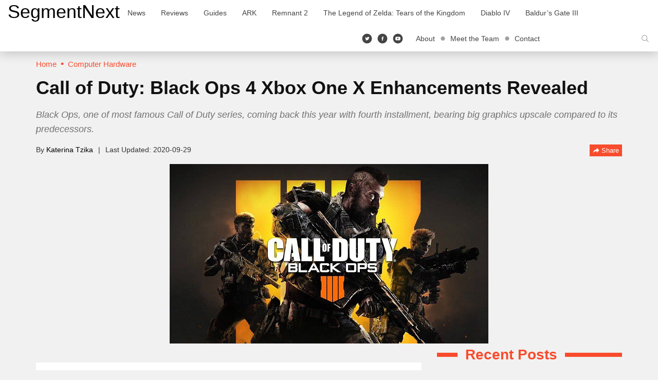

--- FILE ---
content_type: text/html; charset=UTF-8
request_url: https://segmentnext.com/call-of-duty-black-ops-4-xbox-one-x-enhancements-revealed/
body_size: 14781
content:
<!doctype html>
<html lang="en-US">
	<head>
		<meta charset="UTF-8">
		<meta name="viewport" content="width=device-width, initial-scale=1">
		<link rel="profile" href="http://gmpg.org/xfn/11">
		<meta name='robots' content='index, follow, max-image-preview:large, max-snippet:-1, max-video-preview:-1' />

	<!-- This site is optimized with the Yoast SEO Premium plugin v26.4 (Yoast SEO v26.4) - https://yoast.com/wordpress/plugins/seo/ -->
	<title>Call of Duty: Black Ops 4 Xbox One X Enhancements Revealed</title>
	<meta name="description" content="Black Ops, one of most famous Call of Duty series, coming back this year with fourth installment, bearing big graphics upscale compared to its predecessors." />
	<link rel="canonical" href="https://segmentnext.com/call-of-duty-black-ops-4-xbox-one-x-enhancements-revealed/" />
	<meta property="og:locale" content="en_US" />
	<meta property="og:type" content="article" />
	<meta property="og:title" content="Call of Duty: Black Ops 4 Xbox One X Enhancements Revealed" />
	<meta property="og:description" content="Black Ops, one of the most famous Call of Duty series, is coming back this year with its fourth installment, bearing a big graphics upscale compared to" />
	<meta property="og:url" content="https://segmentnext.com/call-of-duty-black-ops-4-xbox-one-x-enhancements-revealed/" />
	<meta property="og:site_name" content="SegmentNext" />
	<meta property="article:publisher" content="https://facebook.com/segmentnext" />
	<meta property="article:published_time" content="2018-05-25T20:31:58+00:00" />
	<meta property="article:modified_time" content="2020-09-29T18:23:03+00:00" />
	<meta property="og:image" content="https://cdn.segmentnextimages.com/wp-content/uploads/2018/05/Call-of-Duty-Black-Ops-4-1.jpg" />
	<meta property="og:image:width" content="620" />
	<meta property="og:image:height" content="349" />
	<meta property="og:image:type" content="image/jpeg" />
	<meta name="author" content="Katerina Tzika" />
	<meta name="twitter:card" content="summary_large_image" />
	<meta name="twitter:creator" content="@https://twitter.com/Katri_Marcell" />
	<meta name="twitter:site" content="@segmentnext" />
	<meta name="twitter:label1" content="Written by" />
	<meta name="twitter:data1" content="Katerina Tzika" />
	<meta name="twitter:label2" content="Est. reading time" />
	<meta name="twitter:data2" content="2 minutes" />
	<!-- / Yoast SEO Premium plugin. -->


<link rel='dns-prefetch' href='//scripts.pubnation.com' />
			<meta property="og:title" content="Call of Duty: Black Ops 4 Xbox One X Enhancements Revealed">
			<meta property="og:type" content="article">
			<meta property="og:url" content="https://segmentnext.com/call-of-duty-black-ops-4-xbox-one-x-enhancements-revealed/">
			<meta property="og:site_name" content="SegmentNext">
							<meta property="og:description" content="Gaming News, Reviews and Guides">
							<meta property="og:image" content="https://cdn.segmentnextimages.com/wp-content/uploads/2018/05/Call-of-Duty-Black-Ops-4-1.jpg">
			<style id='wp-img-auto-sizes-contain-inline-css' type='text/css'>
img:is([sizes=auto i],[sizes^="auto," i]){contain-intrinsic-size:3000px 1500px}
/*# sourceURL=wp-img-auto-sizes-contain-inline-css */
</style>
<link rel='stylesheet' id='segment-next-style-css' href='https://cdn.segmentnextimages.com/wp-content/themes/segmentnext/style.css?ver=1768784685' type='text/css' media='all' />
<style id='segment-next-style-inline-css' type='text/css'>

	.site-header {
		background-color: #ffffff;
	}
	
	.site-title a,
	.site-description,
	.navbar-default .navbar-nav > li > a,
	.site-header .navbar-default .navbar-nav.social-icons > li > a,
	.navbar-default .btn-ghost-dark:not(.btn:hover, .btn:focus, .btn.focus) {
		color: #000000;
	}
	.navbar-default .btn-ghost-dark {
		border-color: #000000;
	}
	.fill-animate.ghost-fill.btn-ghost-dark::after {
		background: #000000;
	}
	.fill-animate.ghost-fill.btn-ghost-dark:hover {
		border-color: #000000;
	}
    a:hover, a:focus,
	.navbar-default .navbar-nav > li > a:hover, .navbar-default .navbar-nav > li > a:focus,
    .navbar-default .navbar-nav > .active > a, .navbar-default .navbar-nav > .active > a:hover, .navbar-default .navbar-nav > .active > a:focus,
    .navbar-default .navbar-brand,
    .navbar-default .navbar-brand:hover, .navbar-default .navbar-brand:focus,
    .site-header .navbar-default .navbar-nav.social-icons > li > a:hover,
    .site-header .navbar-default .navbar-toggle i,
    .featured-posts article .caption-wrapper .cover-byline li a:hover,
	.item-list .item .entry-title a:hover,
    .item-list .item .entry-meta a:hover,
    .item-list .item.full .entry-item-container .entry-title a:hover,
    .item-list .item.full .entry-item-container .entry-meta a:hover,
    .featured-posts article.featured-posts-review .caption-wrapper .content-wrap .left-section .cover-title a:hover,
    .featured-posts article.featured-posts-review .caption-wrapper .content-wrap .left-section .cover-byline li a:hover,
    .widget .widget-title,
    .widget .widget-title .widget-title-before::before,
    .site-footer #footer-menu li a:hover,
    .site-footer .footer-socials li a:hover, .site-footer .footer-socials li a:active, .site-footer .footer-socials li a:focus,
    .breadcrumb > li a,
    .breadcrumb > li a:hover,
    .single .entry-meta-title,
    .breadcrumb > li + li::before,
    .share-box .bottom-section .btn-link:hover,
	#cookie-consent .more-info {
		color: #f84c2d
	}
    .featured-posts article .caption-wrapper .cover-title a {
		background-image: linear-gradient(0, #f84c2d 0%, #f84c2d 100%);
	}
	.navigation.pagination .nav-links .current,
    .single .entry-item-container .entry-terms .tags-links a:hover, .single .entry-item-container .entry-terms .tags-links a:focus,
    .single .entry-item-container .entry-terms .tags-links a:active,
    .item-list .item .rating-badge .rbox,
    .featured-posts article.featured-posts-review .caption-wrapper .review-badge,
    ::selection {
	    background: #f84c2d
	}
	.single .entry-item-container .entry-terms .tags-links a:hover, .single .entry-item-container .entry-terms .tags-links a:focus,
    .single .entry-item-container .entry-terms .tags-links a:active,
    .widget .widget-title .widget-title-before::before,
    .single .entry-content a {
        border-color: #f84c2d
	}
    .btn-primary,
    .btn-primary:active, .btn-primary.active, .open > .btn-primary.dropdown-toggle {
        border-color: #f44b2d;
        background-color: #f84c2d;
	}
    
    .fill-animate.default-fill.btn-primary:hover, .fill-animate.default-fill.btn-primary:active, .fill-animate.default-fill.btn-primary:focus {
        border-color: #c73d24;
        background: #f84c2d
    }
    
    .fill-animate.default-fill.btn-primary::after {
        background: #db4328
    }
/*# sourceURL=segment-next-style-inline-css */
</style>
<style id='wp-block-library-inline-css' type='text/css'>
:root{--wp-block-synced-color:#7a00df;--wp-block-synced-color--rgb:122,0,223;--wp-bound-block-color:var(--wp-block-synced-color);--wp-editor-canvas-background:#ddd;--wp-admin-theme-color:#007cba;--wp-admin-theme-color--rgb:0,124,186;--wp-admin-theme-color-darker-10:#006ba1;--wp-admin-theme-color-darker-10--rgb:0,107,160.5;--wp-admin-theme-color-darker-20:#005a87;--wp-admin-theme-color-darker-20--rgb:0,90,135;--wp-admin-border-width-focus:2px}@media (min-resolution:192dpi){:root{--wp-admin-border-width-focus:1.5px}}.wp-element-button{cursor:pointer}:root .has-very-light-gray-background-color{background-color:#eee}:root .has-very-dark-gray-background-color{background-color:#313131}:root .has-very-light-gray-color{color:#eee}:root .has-very-dark-gray-color{color:#313131}:root .has-vivid-green-cyan-to-vivid-cyan-blue-gradient-background{background:linear-gradient(135deg,#00d084,#0693e3)}:root .has-purple-crush-gradient-background{background:linear-gradient(135deg,#34e2e4,#4721fb 50%,#ab1dfe)}:root .has-hazy-dawn-gradient-background{background:linear-gradient(135deg,#faaca8,#dad0ec)}:root .has-subdued-olive-gradient-background{background:linear-gradient(135deg,#fafae1,#67a671)}:root .has-atomic-cream-gradient-background{background:linear-gradient(135deg,#fdd79a,#004a59)}:root .has-nightshade-gradient-background{background:linear-gradient(135deg,#330968,#31cdcf)}:root .has-midnight-gradient-background{background:linear-gradient(135deg,#020381,#2874fc)}:root{--wp--preset--font-size--normal:16px;--wp--preset--font-size--huge:42px}.has-regular-font-size{font-size:1em}.has-larger-font-size{font-size:2.625em}.has-normal-font-size{font-size:var(--wp--preset--font-size--normal)}.has-huge-font-size{font-size:var(--wp--preset--font-size--huge)}.has-text-align-center{text-align:center}.has-text-align-left{text-align:left}.has-text-align-right{text-align:right}.has-fit-text{white-space:nowrap!important}#end-resizable-editor-section{display:none}.aligncenter{clear:both}.items-justified-left{justify-content:flex-start}.items-justified-center{justify-content:center}.items-justified-right{justify-content:flex-end}.items-justified-space-between{justify-content:space-between}.screen-reader-text{border:0;clip-path:inset(50%);height:1px;margin:-1px;overflow:hidden;padding:0;position:absolute;width:1px;word-wrap:normal!important}.screen-reader-text:focus{background-color:#ddd;clip-path:none;color:#444;display:block;font-size:1em;height:auto;left:5px;line-height:normal;padding:15px 23px 14px;text-decoration:none;top:5px;width:auto;z-index:100000}html :where(.has-border-color){border-style:solid}html :where([style*=border-top-color]){border-top-style:solid}html :where([style*=border-right-color]){border-right-style:solid}html :where([style*=border-bottom-color]){border-bottom-style:solid}html :where([style*=border-left-color]){border-left-style:solid}html :where([style*=border-width]){border-style:solid}html :where([style*=border-top-width]){border-top-style:solid}html :where([style*=border-right-width]){border-right-style:solid}html :where([style*=border-bottom-width]){border-bottom-style:solid}html :where([style*=border-left-width]){border-left-style:solid}html :where(img[class*=wp-image-]){height:auto;max-width:100%}:where(figure){margin:0 0 1em}html :where(.is-position-sticky){--wp-admin--admin-bar--position-offset:var(--wp-admin--admin-bar--height,0px)}@media screen and (max-width:600px){html :where(.is-position-sticky){--wp-admin--admin-bar--position-offset:0px}}

/*# sourceURL=wp-block-library-inline-css */
</style><style id='global-styles-inline-css' type='text/css'>
:root{--wp--preset--aspect-ratio--square: 1;--wp--preset--aspect-ratio--4-3: 4/3;--wp--preset--aspect-ratio--3-4: 3/4;--wp--preset--aspect-ratio--3-2: 3/2;--wp--preset--aspect-ratio--2-3: 2/3;--wp--preset--aspect-ratio--16-9: 16/9;--wp--preset--aspect-ratio--9-16: 9/16;--wp--preset--color--black: #000000;--wp--preset--color--cyan-bluish-gray: #abb8c3;--wp--preset--color--white: #ffffff;--wp--preset--color--pale-pink: #f78da7;--wp--preset--color--vivid-red: #cf2e2e;--wp--preset--color--luminous-vivid-orange: #ff6900;--wp--preset--color--luminous-vivid-amber: #fcb900;--wp--preset--color--light-green-cyan: #7bdcb5;--wp--preset--color--vivid-green-cyan: #00d084;--wp--preset--color--pale-cyan-blue: #8ed1fc;--wp--preset--color--vivid-cyan-blue: #0693e3;--wp--preset--color--vivid-purple: #9b51e0;--wp--preset--gradient--vivid-cyan-blue-to-vivid-purple: linear-gradient(135deg,rgb(6,147,227) 0%,rgb(155,81,224) 100%);--wp--preset--gradient--light-green-cyan-to-vivid-green-cyan: linear-gradient(135deg,rgb(122,220,180) 0%,rgb(0,208,130) 100%);--wp--preset--gradient--luminous-vivid-amber-to-luminous-vivid-orange: linear-gradient(135deg,rgb(252,185,0) 0%,rgb(255,105,0) 100%);--wp--preset--gradient--luminous-vivid-orange-to-vivid-red: linear-gradient(135deg,rgb(255,105,0) 0%,rgb(207,46,46) 100%);--wp--preset--gradient--very-light-gray-to-cyan-bluish-gray: linear-gradient(135deg,rgb(238,238,238) 0%,rgb(169,184,195) 100%);--wp--preset--gradient--cool-to-warm-spectrum: linear-gradient(135deg,rgb(74,234,220) 0%,rgb(151,120,209) 20%,rgb(207,42,186) 40%,rgb(238,44,130) 60%,rgb(251,105,98) 80%,rgb(254,248,76) 100%);--wp--preset--gradient--blush-light-purple: linear-gradient(135deg,rgb(255,206,236) 0%,rgb(152,150,240) 100%);--wp--preset--gradient--blush-bordeaux: linear-gradient(135deg,rgb(254,205,165) 0%,rgb(254,45,45) 50%,rgb(107,0,62) 100%);--wp--preset--gradient--luminous-dusk: linear-gradient(135deg,rgb(255,203,112) 0%,rgb(199,81,192) 50%,rgb(65,88,208) 100%);--wp--preset--gradient--pale-ocean: linear-gradient(135deg,rgb(255,245,203) 0%,rgb(182,227,212) 50%,rgb(51,167,181) 100%);--wp--preset--gradient--electric-grass: linear-gradient(135deg,rgb(202,248,128) 0%,rgb(113,206,126) 100%);--wp--preset--gradient--midnight: linear-gradient(135deg,rgb(2,3,129) 0%,rgb(40,116,252) 100%);--wp--preset--font-size--small: 13px;--wp--preset--font-size--medium: 20px;--wp--preset--font-size--large: 36px;--wp--preset--font-size--x-large: 42px;--wp--preset--spacing--20: 0.44rem;--wp--preset--spacing--30: 0.67rem;--wp--preset--spacing--40: 1rem;--wp--preset--spacing--50: 1.5rem;--wp--preset--spacing--60: 2.25rem;--wp--preset--spacing--70: 3.38rem;--wp--preset--spacing--80: 5.06rem;--wp--preset--shadow--natural: 6px 6px 9px rgba(0, 0, 0, 0.2);--wp--preset--shadow--deep: 12px 12px 50px rgba(0, 0, 0, 0.4);--wp--preset--shadow--sharp: 6px 6px 0px rgba(0, 0, 0, 0.2);--wp--preset--shadow--outlined: 6px 6px 0px -3px rgb(255, 255, 255), 6px 6px rgb(0, 0, 0);--wp--preset--shadow--crisp: 6px 6px 0px rgb(0, 0, 0);}:where(.is-layout-flex){gap: 0.5em;}:where(.is-layout-grid){gap: 0.5em;}body .is-layout-flex{display: flex;}.is-layout-flex{flex-wrap: wrap;align-items: center;}.is-layout-flex > :is(*, div){margin: 0;}body .is-layout-grid{display: grid;}.is-layout-grid > :is(*, div){margin: 0;}:where(.wp-block-columns.is-layout-flex){gap: 2em;}:where(.wp-block-columns.is-layout-grid){gap: 2em;}:where(.wp-block-post-template.is-layout-flex){gap: 1.25em;}:where(.wp-block-post-template.is-layout-grid){gap: 1.25em;}.has-black-color{color: var(--wp--preset--color--black) !important;}.has-cyan-bluish-gray-color{color: var(--wp--preset--color--cyan-bluish-gray) !important;}.has-white-color{color: var(--wp--preset--color--white) !important;}.has-pale-pink-color{color: var(--wp--preset--color--pale-pink) !important;}.has-vivid-red-color{color: var(--wp--preset--color--vivid-red) !important;}.has-luminous-vivid-orange-color{color: var(--wp--preset--color--luminous-vivid-orange) !important;}.has-luminous-vivid-amber-color{color: var(--wp--preset--color--luminous-vivid-amber) !important;}.has-light-green-cyan-color{color: var(--wp--preset--color--light-green-cyan) !important;}.has-vivid-green-cyan-color{color: var(--wp--preset--color--vivid-green-cyan) !important;}.has-pale-cyan-blue-color{color: var(--wp--preset--color--pale-cyan-blue) !important;}.has-vivid-cyan-blue-color{color: var(--wp--preset--color--vivid-cyan-blue) !important;}.has-vivid-purple-color{color: var(--wp--preset--color--vivid-purple) !important;}.has-black-background-color{background-color: var(--wp--preset--color--black) !important;}.has-cyan-bluish-gray-background-color{background-color: var(--wp--preset--color--cyan-bluish-gray) !important;}.has-white-background-color{background-color: var(--wp--preset--color--white) !important;}.has-pale-pink-background-color{background-color: var(--wp--preset--color--pale-pink) !important;}.has-vivid-red-background-color{background-color: var(--wp--preset--color--vivid-red) !important;}.has-luminous-vivid-orange-background-color{background-color: var(--wp--preset--color--luminous-vivid-orange) !important;}.has-luminous-vivid-amber-background-color{background-color: var(--wp--preset--color--luminous-vivid-amber) !important;}.has-light-green-cyan-background-color{background-color: var(--wp--preset--color--light-green-cyan) !important;}.has-vivid-green-cyan-background-color{background-color: var(--wp--preset--color--vivid-green-cyan) !important;}.has-pale-cyan-blue-background-color{background-color: var(--wp--preset--color--pale-cyan-blue) !important;}.has-vivid-cyan-blue-background-color{background-color: var(--wp--preset--color--vivid-cyan-blue) !important;}.has-vivid-purple-background-color{background-color: var(--wp--preset--color--vivid-purple) !important;}.has-black-border-color{border-color: var(--wp--preset--color--black) !important;}.has-cyan-bluish-gray-border-color{border-color: var(--wp--preset--color--cyan-bluish-gray) !important;}.has-white-border-color{border-color: var(--wp--preset--color--white) !important;}.has-pale-pink-border-color{border-color: var(--wp--preset--color--pale-pink) !important;}.has-vivid-red-border-color{border-color: var(--wp--preset--color--vivid-red) !important;}.has-luminous-vivid-orange-border-color{border-color: var(--wp--preset--color--luminous-vivid-orange) !important;}.has-luminous-vivid-amber-border-color{border-color: var(--wp--preset--color--luminous-vivid-amber) !important;}.has-light-green-cyan-border-color{border-color: var(--wp--preset--color--light-green-cyan) !important;}.has-vivid-green-cyan-border-color{border-color: var(--wp--preset--color--vivid-green-cyan) !important;}.has-pale-cyan-blue-border-color{border-color: var(--wp--preset--color--pale-cyan-blue) !important;}.has-vivid-cyan-blue-border-color{border-color: var(--wp--preset--color--vivid-cyan-blue) !important;}.has-vivid-purple-border-color{border-color: var(--wp--preset--color--vivid-purple) !important;}.has-vivid-cyan-blue-to-vivid-purple-gradient-background{background: var(--wp--preset--gradient--vivid-cyan-blue-to-vivid-purple) !important;}.has-light-green-cyan-to-vivid-green-cyan-gradient-background{background: var(--wp--preset--gradient--light-green-cyan-to-vivid-green-cyan) !important;}.has-luminous-vivid-amber-to-luminous-vivid-orange-gradient-background{background: var(--wp--preset--gradient--luminous-vivid-amber-to-luminous-vivid-orange) !important;}.has-luminous-vivid-orange-to-vivid-red-gradient-background{background: var(--wp--preset--gradient--luminous-vivid-orange-to-vivid-red) !important;}.has-very-light-gray-to-cyan-bluish-gray-gradient-background{background: var(--wp--preset--gradient--very-light-gray-to-cyan-bluish-gray) !important;}.has-cool-to-warm-spectrum-gradient-background{background: var(--wp--preset--gradient--cool-to-warm-spectrum) !important;}.has-blush-light-purple-gradient-background{background: var(--wp--preset--gradient--blush-light-purple) !important;}.has-blush-bordeaux-gradient-background{background: var(--wp--preset--gradient--blush-bordeaux) !important;}.has-luminous-dusk-gradient-background{background: var(--wp--preset--gradient--luminous-dusk) !important;}.has-pale-ocean-gradient-background{background: var(--wp--preset--gradient--pale-ocean) !important;}.has-electric-grass-gradient-background{background: var(--wp--preset--gradient--electric-grass) !important;}.has-midnight-gradient-background{background: var(--wp--preset--gradient--midnight) !important;}.has-small-font-size{font-size: var(--wp--preset--font-size--small) !important;}.has-medium-font-size{font-size: var(--wp--preset--font-size--medium) !important;}.has-large-font-size{font-size: var(--wp--preset--font-size--large) !important;}.has-x-large-font-size{font-size: var(--wp--preset--font-size--x-large) !important;}
/*# sourceURL=global-styles-inline-css */
</style>

<style id='classic-theme-styles-inline-css' type='text/css'>
/*! This file is auto-generated */
.wp-block-button__link{color:#fff;background-color:#32373c;border-radius:9999px;box-shadow:none;text-decoration:none;padding:calc(.667em + 2px) calc(1.333em + 2px);font-size:1.125em}.wp-block-file__button{background:#32373c;color:#fff;text-decoration:none}
/*# sourceURL=/wp-includes/css/classic-themes.min.css */
</style>
<link rel='stylesheet' id='aksile-silo-style-css' href='https://cdn.segmentnextimages.com/wp-content/plugins/aksile-silo/assets/aksile-frontend-styles.css?ver=1768784682' type='text/css' media='all' />
<link rel='stylesheet' id='aksile-silo-css' href='https://cdn.segmentnextimages.com/wp-content/plugins/aksile-silo/public/css/aksile-silo-public.css?ver=1768784682' type='text/css' media='all' />
<link rel='stylesheet' id='segmentnext-core-css' href='https://cdn.segmentnextimages.com/wp-content/plugins/segmentnext-core/public/css/segmentnext-core-public.css?ver=1768784683' type='text/css' media='all' />
<script type="text/javascript" src="https://cdn.segmentnextimages.com/wp-includes/js/jquery/jquery.min.js?ver=1764700577" id="jquery-core-js"></script>
<script type="text/javascript" src="https://cdn.segmentnextimages.com/wp-includes/js/jquery/jquery-migrate.min.js?ver=1764700577" id="jquery-migrate-js"></script>
<script type="text/javascript" src="https://cdn.segmentnextimages.com/wp-content/plugins/aksile-silo/public/js/aksile-silo-public.js?ver=1768784682" id="aksile-silo-js"></script>
<script type="text/javascript" async="async" fetchpriority="high" data-noptimize="1" data-cfasync="false" src="https://scripts.pubnation.com/tags/segmentnext.js?ver=6.9" id="mv-script-wrapper-js"></script>
<script type='text/javascript'>window.presslabs = {"home_url":"https:\/\/segmentnext.com"}</script><script type='text/javascript'>
	(function () {
		var pl_beacon = document.createElement('script');
		pl_beacon.type = 'text/javascript';
		pl_beacon.async = true;
		var host = 'https://segmentnext.com';
		if ('https:' == document.location.protocol) {
			host = host.replace('http://', 'https://');
		}
		pl_beacon.src = host + '/' + 'kGHoyj2VEZv' + '.js?ts=' + Math.floor((Math.random() * 100000) + 1);
		var first_script_tag = document.getElementsByTagName('script')[0];
		first_script_tag.parentNode.insertBefore(pl_beacon, first_script_tag);
	})();
</script><script type="text/javascript">!(function(o,_name){o[_name]=o[_name]||function n(){(n.q=n.q||
		[]).push(arguments)},o[_name].v=o[_name].v||2;!(function(o,t,n,f,e,i){function c(f,e){(f=(function(t,n){try{if(n=
		(t=o.localStorage).getItem("_aQS02NEE4NkQ0RjMwRDk0NkZCRUEwQjZBNEUtMQ"))return JSON.parse(n).lgk||
		[];if((t.getItem("v4ac1eiZr0")||"").split(",")[4]>0)return[[_name+"-engaged","true"]]}catch(f){}})())&&typeof f.forEach===n&&
		(e=o[t].pubads())&&f.forEach((function(o){o&&o[0]&&e.setTargeting(o[0],o[1]||"")}))}(i=o[t]=o[t]||{}).cmd=i.cmd||[],typeof
		i.pubads===n?c():typeof i.cmd.unshift===n?i.cmd.unshift(c):i.cmd.push(c)})(window,"googletag","function");})
		(window,String.fromCharCode(97,100,109,105,114,97,108));!(function(t,c,i){i=t.createElement(c),t=t.getElementsByTagName(c)
		[0],i.async=1,i.src="https://politicalporter.com/j/5a2865a49d799ee50b96be85df7b45f23098.main.js",t.parentNode.insertBefore(i,t)})
		(document,"script");</script><!-- Global site tag (gtag.js) - Google Analytics -->
<script async src="https://www.googletagmanager.com/gtag/js?id=G-XKQC2CGBXM"></script>
<script>
	window.dataLayer = window.dataLayer || [];
	function gtag(){dataLayer.push(arguments);}
	gtag('js', new Date());

	gtag('config', 'G-XKQC2CGBXM');
</script>
<!-- Global site tag (gtag.js) - /Google Analytics -->
	<style type="text/css" id="custom-background-css">
body.custom-background { background-color: #f1f1f1; }
</style>
	<link rel="icon" href="https://cdn.segmentnextimages.com/wp-content/uploads/2018/05/cropped-favicon-32x32.png" sizes="32x32" />
<link rel="icon" href="https://cdn.segmentnextimages.com/wp-content/uploads/2018/05/cropped-favicon-192x192.png" sizes="192x192" />
<link rel="apple-touch-icon" href="https://cdn.segmentnextimages.com/wp-content/uploads/2018/05/cropped-favicon-180x180.png" />
<meta name="msapplication-TileImage" content="https://cdn.segmentnextimages.com/wp-content/uploads/2018/05/cropped-favicon-270x270.png" />
		<style type="text/css" id="wp-custom-css">
			.carousel-num { width: 100px; }

/* MV CSS */
/* Sidebar CSS */
@media only screen and (min-width: 992px) {
#content .col-md-8 + .col-md-4 {
    min-width: 330px !important;
}
#content .col-md-8 {
    max-width: calc(100% - 330px) !important;
}
}
/* Mobile CSS */
@media only screen and (max-width: 359px) {
.col-md-8 {
    padding-left: 10px !important;
    padding-right: 10px !important;
}
    .author-box .row {
        margin-left: -10px !important;
        margin-right: -10px !important;
    }
}
/* End MV CSS */ 		</style>
		<script type="application/ld+json">{
    "@context": "https://schema.org/",
    "@type": "NewsArticle",
    "name": "SegmentNext",
    "headline": "Call of Duty: Black Ops 4 Xbox One X Enhancements Revealed",
    "alternativeHeadline": "Call of Duty: Black Ops 4 Xbox One X Enhancements Revealed",
    "image": {
        "@type": "ImageObject",
        "url": "https://cdn.segmentnextimages.com/wp-content/uploads/2018/05/Call-of-Duty-Black-Ops-4-1.jpg",
        "caption": "Black Ops, one of the most famous Call of Duty series, is coming back this year with its fourth installment,...",
        "height": 349,
        "width": 620
    },
    "datePublished": "2018-05-25T20:31:58+00:00",
    "url": "https://segmentnext.com/call-of-duty-black-ops-4-xbox-one-x-enhancements-revealed/",
    "thumbnailUrl": "https://cdn.segmentnextimages.com/wp-content/uploads/2018/05/Call-of-Duty-Black-Ops-4-1.jpg",
    "dateModified": "2020-09-29T18:23:03+00:00",
    "description": "Black Ops, one of the most famous Call of Duty series, is coming back this year with its fourth installment, bearing a big graphics upscale compared to its predecessors. The upscale is bound to become even bigger as the Call of Duty: Black Ops 4 Xbox",
    "publisher": {
        "@type": "Organization",
        "name": "SegmentNext",
        "url": "https://segmentnext.com",
        "sameAs": [
            "https://www.facebook.com/SegmentNext",
            "https://twitter.com/segmentnext",
            "https://www.youtube.com/@segmentnext"
        ],
        "logo": {
            "@type": "ImageObject",
            "url": "https://cdn.segmentnextimages.com/wp-content/themes/segmentnext/images/segment-next.png",
            "caption": "SegmentNext logo"
        }
    },
    "creator": {
        "@type": "Person",
        "name": "Katerina Tzika",
        "url": "https://segmentnext.com/author/katerinatzika/",
        "description": "Always looking for a deep story, empathetic characters, and a great soundtrack in video games. Hardcore game hoarder and a strong believer that one day Xbox will win the console war.",
        "jobTitle": "",
        "email": "katri.cullen@gmail.com",
        "image": {
            "@type": "ImageObject",
            "url": "https://secure.gravatar.com/avatar/16afac8f50ec649c5d701765fb338ee6c16b319a6c06fb70aecbe72bf17d363e?s=96&d=retro&r=g",
            "caption": "Katerina Tzika"
        }
    },
    "author": {
        "@type": "Person",
        "name": "Katerina Tzika",
        "url": "https://segmentnext.com/author/katerinatzika/",
        "description": "Always looking for a deep story, empathetic characters, and a great soundtrack in video games. Hardcore game hoarder and a strong believer that one day Xbox will win the console war.",
        "jobTitle": "",
        "email": "katri.cullen@gmail.com",
        "image": {
            "@type": "ImageObject",
            "url": "https://secure.gravatar.com/avatar/16afac8f50ec649c5d701765fb338ee6c16b319a6c06fb70aecbe72bf17d363e?s=96&d=retro&r=g",
            "caption": "Katerina Tzika"
        }
    }
}</script>
<script type="application/ld+json">{
    "@context": "https://schema.org",
    "@type": "ImageObject",
    "url": "https://cdn.segmentnextimages.com/wp-content/uploads/2018/05/Call-of-Duty-Black-Ops-4-1.jpg",
    "height": 349,
    "width": 620,
    "caption": "",
    "description": "",
    "copyrightHolder": {
        "@type": "Thing",
        "name": ""
    }
}</script>
	</head>
	<body class="wp-singular post-template-default single single-post postid-436621 single-format-standard custom-background wp-theme-segmentnext">
	            <!-- segmentnext.com - Place in <BODY> Skin tag for desktop view -->
            <div data-aaad='true' data-aa-adunit='/22181265/segmentnext_skin'></div>
            		<div id="page" class="site">
			<a class="skip-link screen-reader-text" href="#content">Skip to content</a>
			<header id="masthead" class="site-header">
				<nav id="site-navigation" class="navbar navbar-default">
					<div class="container-fluid">
						<!-- Brand and toggle get grouped for better mobile display -->
						<div class="navbar-header">
							<button type="button" class="navbar-toggle collapsed" data-toggle="collapse" data-target="#primary-navbar-collapse" aria-expanded="false">
								<i class="icon icon-menu"></i>
								<i class="icon icon-close"></i>
							</button>
							<div class="search-container mobile hidden-lg">
								<div class="search-box">
									<form role="search" method="get" name="search-form" action="https://segmentnext.com/">
										<div class="input-group">
											<input type="text" name="s" class="form-control search-field" placeholder="Search &hellip;">
											<span class="input-group-btn">
												<button class="navbar-search go" type="submit"><i class="icon icon-enter"></i></button>
												<button class="navbar-search open-search" type="button" aria-label="Search"><i class="icon icon-search"></i></button>
											</span>
										</div>
									</form>
								</div>
							</div>
																						<p class="site-title"><a href="https://segmentnext.com/" rel="home">SegmentNext</a></p>
																				</div>
						<!-- Collect the nav links, forms, and other content for toggling -->
						<div class="collapse navbar-collapse" id="primary-navbar-collapse">
							<ul id="menu-header-navbar-left" class="nav navbar-nav"><li><a title="News" target="_blank" href="https://segmentnext.com/topics/news/">News</a></li>
<li><a title="Reviews" target="_blank" href="https://segmentnext.com/topics/reviews/">Reviews</a></li>
<li><a title="Guides" href="https://segmentnext.com/topics/guides/">Guides</a></li>
<li><a title="ARK" href="https://segmentnext.com/topics/ark/">ARK</a></li>
<li><a title="Remnant 2" href="https://segmentnext.com/games/remnant-2/">Remnant 2</a></li>
<li><a title="The Legend of Zelda: Tears of the Kingdom" href="https://segmentnext.com/games/the-legend-of-zelda-tears-of-the-kingdom/">The Legend of Zelda: Tears of the Kingdom</a></li>
<li><a title="Diablo IV" href="https://segmentnext.com/games/diablo-iv/">Diablo IV</a></li>
<li><a title="Baldur&#039;s Gate III" href="https://segmentnext.com/games/baldurs-gate-iii/">Baldur&#8217;s Gate III</a></li>
</ul>							<div class="nav navbar-nav navbar-right search-container visible-lg">
								<div class="search-box">
									<form role="search" method="get" name="search-form" action="https://segmentnext.com/">
										<div class="input-group">
											<input type="text" name="s" class="form-control search-field" placeholder="Search &hellip;">
											<span class="input-group-btn">
												<button class="navbar-search go" type="submit"><i class="icon icon-enter"></i></button>
												<button class="navbar-search open-search" type="button" aria-label="Search"><i class="icon icon-search"></i></button>
											</span>
										</div>
									</form>
								</div>
							</div>
							<ul id="menu-header-top-menu" class="nav navbar-nav navbar-right extra-links"><li><a title="About" href="https://segmentnext.com/about/">About</a></li>
<li><a title="Meet the Team" href="https://segmentnext.com/staff/">Meet the Team</a></li>
<li><a title="Contact" href="https://segmentnext.com/contact-us/">Contact</a></li>
</ul>							<ul class="nav navbar-nav navbar-right social-icons">
								<li><a href="https://twitter.com/SegmentNext" target="_blank" aria-label="Twitter"><i class="icon icon-twitter-circle"></i></a></li>
								<li><a href="https://facebook.com/SegmentNext" target="_blank" aria-label="Facebook"><i class="icon icon-facebook-circle"></i></a></li>
								<li><a href="https://www.youtube.com/user/segmentnext" target="_blank" aria-label="Youtube"><i class="icon icon-youtube"></i></a></li>
							</ul>
						</div><!-- /.navbar-collapse -->
					</div><!-- /.container-fluid -->
				</nav><!-- #site-navigation -->
			</header><!-- #masthead -->
                
			<div id="content" class="site-content">
<div class="container">

			<div class="visible-sm visible-md visible-lg">
			<!-- Breadcrumb -->
			<nav role="navigation" aria-label="Breadcrumbs" class="sn-breadcrumb clearfix "><ul class="breadcrumb" itemscope itemtype="https://schema.org/BreadcrumbList"><meta name="numberOfItems" content="2" /><meta name="itemListOrder" content="Ascending" /><li itemprop="itemListElement" itemscope itemtype="https://schema.org/ListItem" class=""><a itemprop="item" href="https://segmentnext.com" itemscope itemtype="https://schema.org/Thing" itemid="https://segmentnext.com" rel="home"><span itemprop="name">Home</span></a><meta itemprop="position" content="1" /></li><li itemprop="itemListElement" itemscope itemtype="https://schema.org/ListItem" class=""><a itemprop="item" href="https://segmentnext.com/topics/computer-hardware/" itemscope itemtype="https://schema.org/Thing" itemid="https://segmentnext.com/topics/computer-hardware/" ><span itemprop="name">Computer Hardware</span></a><meta itemprop="position" content="2" /></li></ul></nav>				</div>
	
			<h1 class="entry-title desktop visible-sm visible-md visible-lg">Call of Duty: Black Ops 4 Xbox One X Enhancements Revealed</h1>        <p class="sn-meta-dis-yoast">Black Ops, one of most famous Call of Duty series, coming back this year with fourth installment, bearing big graphics upscale compared to its predecessors.</p>
        <header class="entry-header visible-sm visible-md visible-lg">
            	<div class="entry-meta">
		<span class="byline"> By <span class="author"><a class="url fn n" href="https://segmentnext.com/author/katerinatzika/">Katerina Tzika</a></span></span><span class="posted-on"><time class="entry-date published" datetime="2018-05-26T01:31:58+05:00">2018-05-26</time><time class="updated before" datetime="2020-09-29T23:23:03+05:00">2020-09-29</time></span>		<span class="share dropdown">
			<a href="javascript:void(0);" class="btn btn-xs btn-primary fill-animate default-fill shutter-horizontal dropdown-toggle shareBtn" data-toggle="dropdown" role="button" aria-haspopup="true" aria-expanded="false" aria-labelledby="dropdownMenu1"><span class="icon icon-share"></span> Share</a>
			<div class="dropdown-menu share-box dropdown-menu-right">
				<div class="top-section">
					<div class="sbts-heading">Share</div>
										<ul class="list-inline mb-0 px-0">
						<li class="list-item"><a target="_blank" href="http://www.facebook.com/share.php?u=https://segmentnext.com/call-of-duty-black-ops-4-xbox-one-x-enhancements-revealed/" class="share-link facebook"><i class="icon icon-facebook"></i></a></li>
						<li class="list-item"><a target="_blank" href="http://twitter.com/home?status=Call%20of%20Duty%3A%20Black%20Ops%204%20Xbox%20One%20X%20Enhancements%20Revealed - https://segmentnext.com/call-of-duty-black-ops-4-xbox-one-x-enhancements-revealed/" class="share-link twitter"><i class="icon icon-twitter"></i></a></li>
						<li class="list-item"><a target="_blank" href="http://reddit.com/submit?url=https://segmentnext.com/call-of-duty-black-ops-4-xbox-one-x-enhancements-revealed/&#038;title=Call%20of%20Duty%3A%20Black%20Ops%204%20Xbox%20One%20X%20Enhancements%20Revealed" class="share-link redit"><i class="icon icon-redit"></i></a></li>
						<li class="list-item"><a target="_blank" href="http://www.linkedin.com/shareArticle?mini=true&#038;url=https://segmentnext.com/call-of-duty-black-ops-4-xbox-one-x-enhancements-revealed/&#038;title=Call%20of%20Duty%3A%20Black%20Ops%204%20Xbox%20One%20X%20Enhancements%20Revealed" class="share-link linkdin"><i class="icon icon-linkedin-open"></i></a></li>
					</ul>
				</div>
				<div class="mid-section">
					<input class="form-control" type="text" value="https://segmentnext.com/call-of-duty-black-ops-4-xbox-one-x-enhancements-revealed/" placeholder="link ..." id="copyInput" autofocus="autofocus" onfocus="this.select()" readonly=""/>
				</div>
				<div class="bottom-section clearfix">
					<button class="btn btn-link btn-sm pull-right copy-permalink" type="button" id="copyID">Copy</button>
				</div>
			</div>
		</span>
	</div>
	        </header><!-- .entry-header -->

        <div class="feature-image hidden-xs">
            			<div class="post-thumbnail">
				<img width="620" height="349" src="https://cdn.segmentnextimages.com/wp-content/uploads/2018/05/Call-of-Duty-Black-Ops-4-1.jpg" class="attachment-post-thumbnail size-post-thumbnail wp-post-image" alt="black ops 4 emotes" decoding="async" fetchpriority="high" srcset="https://cdn.segmentnextimages.com/wp-content/uploads/2018/05/Call-of-Duty-Black-Ops-4-1.jpg 620w, https://cdn.segmentnextimages.com/wp-content/uploads/2018/05/Call-of-Duty-Black-Ops-4-1-600x338.jpg 600w" sizes="(max-width: 620px) 100vw, 620px" />			</div><!-- .post-thumbnail -->
		        </div>

	
	<div class="row">
		<div class="col-md-8">
			<div id="primary" class="content-area">
				<main id="main" class="site-main">
					
<article id="post-436621" class="post-436621 post type-post status-publish format-standard has-post-thumbnail category-computer-hardware category-news mv-content-wrapper">
    <div class="entry-item-container">
        <div class="entry-content">
            
            <p>Black Ops, one of the most famous Call of Duty series, is coming back this year with its fourth installment, bearing a big graphics upscale compared to its predecessors. The upscale is bound to become even bigger as the <strong>Call of Duty: Black Ops 4 Xbox One X</strong> enhancements have been officially revealed, featuring 4K resolution and HDR.</p>
<p>The announcement about the Call of Duty: Black Ops 4 Xbox One X Enhancements has been made by Treyarch on the game&#8217;s pre-order page, offering some slight details as to what to expect from this update. This is the first time for Treyarch to develop a Call of Duty title that will be enhanced for the Xbox One X, but we bet they can deliver the task perfectly.</p>
<p>Call of Duty: Black Ops 4 can also be seen on the list with upcoming Xbox One X enhanced titles so the upgrade is happening. Since the announcement reached fans so early, there might be a possibility of it coming alongside the game&#8217;s release. Even if that doesn&#8217;t happen though, it won&#8217;t be long after the release that we&#8217;ll see the Call of Duty: Black Ops 4 Xbox One X Enhancements coming to the console.</p>
<p>Furthermore, the same enhancements will be coming to PlayStation 4 Pro as well, however, an announcement hasn&#8217;t been made yet from Sony. Sony still has a marketing deal with Call of Duty, so it would be weird for the enhancements to not reach Playstation 4.</p>
<p>The PC version of Call of Duty Black Ops 4 will also feature 4K resolution, HDR support and will also feature unlocked FPS to deliver the best PC experience in the process. The news comes from Beenox, the developer of the game&#8217;s PC version.</p>
<p>Call of Duty Black Ops 4 is a first-person multiplayer shooter in development at Treyarch for PC, Xbox One and PlayStation 4. On PC the game will be available through Blizzard&#8217;s Battle.net along with Destiny 2. If you are considering pre-ordering Call of Duty: Black Ops 4 then check out our guide here.</p>
            <!--
			<section class="social-share visible-xs btm">
				<ul>
					<li><h6>< ?php esc_attr_e( 'Share This', 'segment-next' ); ?>:</h6></li>
					<li><a target="_blank" href="http://www.facebook.com/share.php?u=< ?php echo esc_url( $current_url ); ?>" class="share-link facebook"><i class="icon icon-facebook"></i></a></li>
					<li><a target="_blank" href="http://twitter.com/home?status=< ?php echo str_replace( '%26%23038%3B', '%26', rawurlencode( $page_title ) ) . ' - ' . esc_url( $current_url ); ?>" class="share-link twitter"><i class="icon icon-twitter"></i></a></li>
					<li><a target="_blank" href="http://reddit.com/submit?url=< ?php echo esc_url( $current_url ); ?>&#038;title=< ?php echo rawurlencode( $page_title ); ?>" class="share-link redit"><i class="icon icon-redit"></i></a></li>
					<li><a target="_blank" href="http://www.linkedin.com/shareArticle?mini=true&#038;url=< ?php echo esc_url( $current_url ); ?>&#038;title=< ?php echo rawurlencode( $page_title ); ?>" class="share-link linkdin"><i class="icon icon-linkedin-open"></i></a></li>
				</ul>
			</section>
			-->
                    </div><!-- .entry-content -->

        
            </div>
    </article><!-- #post-436621 -->



						<!-- Author Box -->
						<div class="author-box">
	<div class="author-box-content">
		<div class="row">
			<div class="col-md-12"><span class="entry-meta-title">About the Author</span></div>
			<div class="col-md-2">
				<div class="avatar">
					<img alt='' src='https://secure.gravatar.com/avatar/16afac8f50ec649c5d701765fb338ee6c16b319a6c06fb70aecbe72bf17d363e?s=70&#038;d=retro&#038;r=g' srcset='https://secure.gravatar.com/avatar/16afac8f50ec649c5d701765fb338ee6c16b319a6c06fb70aecbe72bf17d363e?s=140&#038;d=retro&#038;r=g 2x' class='avatar avatar-70 photo' height='70' width='70' decoding='async'/>				</div>
				<div class="author-social-icons">
											<a href="https://twitter.com/Katri_Marcell" title="Twitter"><i class="icon icon-twitter-circle"></i></a>
					
					
									</div>
			</div>

			<div class="col-md-10">
				<div class="author">
					<div class="name"><a href="https://segmentnext.com/author/katerinatzika/" title="Katerina Tzika" rel="me">Katerina Tzika</a></div>
				</div>
								<div class="bio">
										<p>Always looking for a deep story, empathetic characters, and a great soundtrack in video games. Hardcore game hoarder and a strong believer that one day Xbox will win the console war.</p>
				</div>
							</div>
		</div>
	</div>
</div>

						<!--/ Author Box -->
						
						<!-- Disqus Comments -->
						  <div id="disqus_thread" class="sn-disqus-con">
    <div id="disqus-disclaimer">
      <button id="disqus-trigger" class="disqus-btn" onclick="load_disqus('seg')">
        Load All Comments
      </button>
    </div>
  </div> 

						<!--/  Disqus Comments -->

						<!-- Aksile Silo Menu -->
												<!--/ Aksile Silo Menu -->

						<!-- Related Articles -->
												<!--/ Related Articles -->

						


						<!--
						<div id="taboola-below-article-thumbnails"></div>
						<script type="text/javascript">
							window._taboola = window._taboola || [];
							_taboola.push({
								mode: 'thumbnails-a',
								container: 'taboola-below-article-thumbnails',
								placement: 'Below Article Thumbnails',
								target_type: 'mix'
							});
						</script>
						-->
										</main><!-- #main -->
			</div><!-- #primary -->
		</div><!-- .col-md-8 -->
		<div class="col-md-4">
			<aside id="secondary" class="widget-area">
			
		<section id="recent-posts-2" class="widget widget_recent_entries">
		<div class="widget-title"><span class="widget-title-before"><span class="widget-title-after">Recent Posts</span></span></div>
		<ul>
											<li>
					<a href="https://segmentnext.com/kingdom-come-deliverance-2-wedding-crashers-walkthrough/">Kingdom Come Deliverance 2: Wedding Crashers Walkthrough</a>
									</li>
											<li>
					<a href="https://segmentnext.com/kingdom-come-deliverance-2-blacksmithing/">Kingdom Come: Deliverance 2 Blacksmithing</a>
									</li>
											<li>
					<a href="https://segmentnext.com/kingdom-come-deliverance-2-the-jaunt-walkthrough/">Kingdom Come Deliverance 2: The Jaunt Walkthrough</a>
									</li>
											<li>
					<a href="https://segmentnext.com/kingdom-come-deliverance-2-the-axe-from-the-lake-walkthrough/">Kingdom Come Deliverance 2: The Axe From The Lake Walkthrough</a>
									</li>
											<li>
					<a href="https://segmentnext.com/where-to-find-herb-paris-in-kcd-2/">Where to Find Herb Paris in KCD 2?</a>
									</li>
					</ul>

		</section>	</aside><!-- #secondary -->
		</div><!-- .col-md-4 -->
	</div><!-- .row -->
</div><!-- .container -->
						</div><!-- #content -->
			<footer id="colophon" class="site-footer">
				<div class="container">
					<div class="row">
						<div class="col-md-8">
							<div class="logo-footer"><img src="https://cdn.segmentnextimages.com/wp-content/themes/segmentnext/images/segment-next.png" alt="SegmentNext" width="395" height="70"/></div>
							<div class="menu-footer">
								<div class="text-uppercase sf-heading">Aksile Media</div>
								<div class="menu-footer-menu-3-container"><ul id="footer-menu" class="menu"><li id="menu-item-421461" class="menu-item menu-item-type-post_type menu-item-object-page menu-item-privacy-policy menu-item-421461"><a target="_blank" rel="nofollow privacy-policy" href="https://segmentnext.com/privacy-policy/">Privacy Policy</a></li>
<li id="menu-item-436385" class="menu-item menu-item-type-post_type menu-item-object-page menu-item-436385"><a target="_blank" rel="nofollow" href="https://segmentnext.com/cookie-policy/">Cookie Policy</a></li>
<li id="menu-item-436387" class="menu-item menu-item-type-post_type menu-item-object-page menu-item-436387"><a target="_blank" rel="nofollow" href="https://segmentnext.com/terms-of-service/">Terms of Service</a></li>
<li id="menu-item-421463" class="menu-item menu-item-type-post_type menu-item-object-page menu-item-421463"><a target="_blank" rel="nofollow" href="https://segmentnext.com/contact-us/">Contact</a></li>
</ul></div>							</div>
                            <div id="choice-footer-msg" class="choice-footer-msg ccpa-msg-added sf-cookie">We use cookies and other data collection technologies to provide the best experience for our customers. You may request that your data not be shared with third parties here: <a href="#" onclick="window.__uspapi('displayUspUi');" style="text-decoration: underline;">Do Not Sell My Data</a></div>
							<div class="site-info">
								© 2024 SegmentNext. All rights reserved.							</div><!-- .site-info -->
						</div><!-- #col-md-8 -->
						<div class="col-md-4">
							<div class="footer-right">
								<!--
									<h6 class="text-uppercase">< ?php _e('Stay Updated', 'segmentnext'); ?></h6>
									<h2>< ?php _e('SegmentNext Daily', 'segmentnext'); ?></h2>
									<p>< ?php _e('Signup for video game news, reviews and best gaming deals.', 'segmentnext'); ?></p>
								-->
								<div class="text-uppercase sf-heading">Connect With Us</div>

								<ul class="nav navbar-nav footer-socials social-icons">
									<li><a href="https://twitter.com/SegmentNext" target="_blank" aria-label="Twitter"><i class="icon icon-twitter-circle"></i></a></li>
									<li><a href="https://facebook.com/SegmentNext" target="_blank" aria-label="Facebook"><i class="icon icon-facebook-circle"></i></a></li>
									<li><a href="https://www.youtube.com/user/segmentnext" target="_blank" aria-label="Youtube"><i class="icon icon-youtube"></i></a></li>
								</ul>
							</div>
						</div><!-- #col-md-4 -->
					</div><!-- #row -->
				</div>
			</footer><!-- #colophon -->
		</div><!-- #page -->
	<script type="speculationrules">
{"prefetch":[{"source":"document","where":{"and":[{"href_matches":"/*"},{"not":{"href_matches":["/wp-*.php","/wp-admin/*","/wp-content/uploads/*","/wp-content/*","/wp-content/plugins/*","/wp-content/themes/segmentnext/*","/*\\?(.+)"]}},{"not":{"selector_matches":"a[rel~=\"nofollow\"]"}},{"not":{"selector_matches":".no-prefetch, .no-prefetch a"}}]},"eagerness":"conservative"}]}
</script>
  <script id="dsq-count-scr" src="//segmentnext.disqus.com/count.js" async></script>

    <script type="text/javascript" src="https://cdn.segmentnextimages.com/wp-content/themes/segmentnext/js/modal.js?ver=1768784685" id="segment-next-modal-js"></script>
<script type="text/javascript" id="segment-next-scripts-js-extra">
/* <![CDATA[ */
var global_var = {"ajaxurl":"https://segmentnext.com/wp-admin/admin-ajax.php","siteurl":"https://segmentnext.com/wp-content/themes/segmentnext","nonce":"9250cb4218","posts":"{\"page\":0,\"name\":\"call-of-duty-black-ops-4-xbox-one-x-enhancements-revealed\",\"error\":\"\",\"m\":\"\",\"p\":0,\"post_parent\":\"\",\"subpost\":\"\",\"subpost_id\":\"\",\"attachment\":\"\",\"attachment_id\":0,\"pagename\":\"\",\"page_id\":0,\"second\":\"\",\"minute\":\"\",\"hour\":\"\",\"day\":0,\"monthnum\":0,\"year\":0,\"w\":0,\"category_name\":\"\",\"tag\":\"\",\"cat\":\"\",\"tag_id\":\"\",\"author\":\"\",\"author_name\":\"\",\"feed\":\"\",\"tb\":\"\",\"paged\":0,\"meta_key\":\"\",\"meta_value\":\"\",\"preview\":\"\",\"s\":\"\",\"sentence\":\"\",\"title\":\"\",\"fields\":\"all\",\"menu_order\":\"\",\"embed\":\"\",\"category__in\":[],\"category__not_in\":[],\"category__and\":[],\"post__in\":[],\"post__not_in\":[],\"post_name__in\":[],\"tag__in\":[],\"tag__not_in\":[],\"tag__and\":[],\"tag_slug__in\":[],\"tag_slug__and\":[],\"post_parent__in\":[],\"post_parent__not_in\":[],\"author__in\":[],\"author__not_in\":[],\"search_columns\":[],\"ignore_sticky_posts\":false,\"suppress_filters\":false,\"cache_results\":true,\"update_post_term_cache\":true,\"update_menu_item_cache\":false,\"lazy_load_term_meta\":true,\"update_post_meta_cache\":true,\"post_type\":\"\",\"posts_per_page\":25,\"nopaging\":false,\"comments_per_page\":\"100\",\"no_found_rows\":false,\"order\":\"DESC\"}","current_page":"1","max_page":"0","expiry":"30","version":"1"};
//# sourceURL=segment-next-scripts-js-extra
/* ]]> */
</script>
<script type="text/javascript" src="https://cdn.segmentnextimages.com/wp-content/themes/segmentnext/js/sn-scripts.js?ver=1768784685" id="segment-next-scripts-js"></script>
<script type="text/javascript" src="https://cdn.segmentnextimages.com/wp-includes/js/comment-reply.min.js?ver=1764700577" id="comment-reply-js" async="async" data-wp-strategy="async" fetchpriority="low"></script>
<script type="text/javascript" src="https://cdn.segmentnextimages.com/wp-content/plugins/aksile-silo/assets/aksile-frontend-scripts.js?ver=1768784682" id="aksile-silo-script-js"></script>
<script type="text/javascript" id="segmentnext-core-js-extra">
/* <![CDATA[ */
var voting = {"ajaxurl":"https://segmentnext.com/wp-admin/admin-ajax.php","ajaxnonce":"465a5dd677"};
//# sourceURL=segmentnext-core-js-extra
/* ]]> */
</script>
<script type="text/javascript" src="https://cdn.segmentnextimages.com/wp-content/plugins/segmentnext-core/public/js/segmentnext-core-public.js?ver=1768784683" id="segmentnext-core-js"></script>
<script type="text/javascript" src="https://cdn.segmentnextimages.com/wp-content/themes/segmentnext/js/disqus-comments.js?ver=1768784685" id="disqus-comments-js"></script>

				<!-- Taboola -->
		<!--
		<script type="text/javascript">
		window._taboola = window._taboola || [];
		_taboola.push({flush: true});
		</script>
		-->
		
				<!-- Amazon ONELINK -->
		<div id="amzn-assoc-ad-2580c1b4-326e-4bc3-bdd1-7d87dd55ec7b"></div><script async src="//z-na.amazon-adsystem.com/widgets/onejs?MarketPlace=US&adInstanceId=2580c1b4-326e-4bc3-bdd1-7d87dd55ec7b"></script>
		
			</body>
</html>
